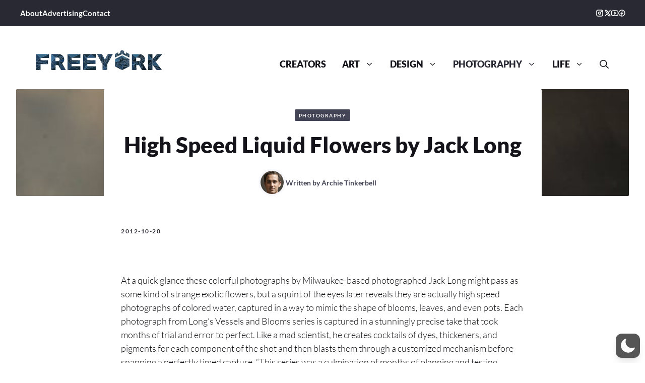

--- FILE ---
content_type: image/svg+xml
request_url: https://freeyorkk.b-cdn.net/wp-content/uploads/2025/09/freeyork_logo.svg
body_size: 3346
content:
<?xml version="1.0" encoding="UTF-8"?> <svg xmlns="http://www.w3.org/2000/svg" id="Layer_1" data-name="Layer 1" viewBox="0 0 1220.76 284.54"><defs><style> .cls-1 { fill: #192f42; } .cls-2 { fill: #172a3d; } .cls-3 { fill: #1c3247; } .cls-4 { fill: #153c66; } .cls-5 { fill: #203b56; } .cls-6 { fill: #0e161a; } .cls-7 { fill: #274c68; } .cls-8 { fill: #3f729b; } .cls-9 { fill: #142935; } .cls-10 { fill: #172a3a; } .cls-11 { fill: #1f3b54; } .cls-12 { fill: #2e557c; } .cls-13 { fill: #3a6c8e; } .cls-14 { fill: #1c384c; } .cls-15 { fill: #254660; } .cls-16 { fill: #183242; } .cls-17 { fill: #244363; } .cls-18 { fill: #132633; } .cls-19 { fill: #2a5472; } .cls-20 { fill: #1a2e3d; } .cls-21 { fill: #1d374f; } .cls-22 { fill: #274868; } .cls-23 { fill: #122433; } .cls-24 { fill: #152838; } .cls-25 { fill: #397096; } .cls-26 { fill: #142535; } .cls-27 { fill: #1e394c; } .cls-28 { fill: #264766; } .cls-29 { fill: #152d3a; } .cls-30 { fill: #264c68; } .cls-31 { fill: #183448; } .cls-32 { fill: #1e3a56; } .cls-33 { fill: #162b3a; } .cls-34 { fill: #2d557c; } .cls-35 { fill: #152a35; } .cls-36 { fill: #264966; } .cls-37 { fill: #1d384c; } .cls-38 { fill: #2d547a; } .cls-39 { fill: #23425b; } .cls-40 { fill: #1c344c; } .cls-41 { fill: #101e28; } .cls-42 { fill: #203c56; } .cls-43 { fill: #1c3549; } .cls-44 { fill: #1f3a54; } .cls-45 { fill: #142835; } .cls-46 { fill: #244666; } .cls-47 { fill: #1d3b4c; } .cls-48 { fill: #213e54; } .cls-49 { fill: #183149; } .cls-50 { fill: #34607f; } .cls-51 { fill: #1b2f3d; } .cls-52 { fill: #1d3751; } .cls-53 { fill: #1d364f; } .cls-54 { fill: #1b3349; } .cls-55 { fill: #13212d; } .cls-56 { fill: #19384c; } .cls-57 { fill: #1e3851; } .cls-58 { fill: #1e394f; } .cls-59 { fill: #1f3b51; } .cls-60 { fill: #2c596b; } .cls-61 { fill: #264a63; } .cls-62 { fill: #17323d; } .cls-63 { fill: #294b6b; } .cls-64 { fill: #193244; } .cls-65 { fill: #152938; } .cls-66 { fill: #213b56; } .cls-67 { fill: #1e3951; } .cls-68 { fill: #12202d; } .cls-69 { fill: #356b8a; } .cls-70 { fill: #193042; } .cls-71 { fill: #172f42; } .cls-72 { fill: #2d587c; } .cls-73 { fill: #142833; } .cls-74 { fill: #21405e; } .cls-75 { fill: #152c3a; } </style></defs><polygon class="cls-74" points="143.56 40.9 185.18 75.68 223.51 40.9 143.56 40.9"></polygon><polygon class="cls-75" points="185.18 75.68 257.11 59.17 247.41 50.64 236.64 44.38 223.51 40.9 185.18 75.68"></polygon><polygon class="cls-46" points="265.35 70.72 220.4 79.26 213.84 75.68 257.11 59.17 261.28 64.1 265.35 70.72"></polygon><polygon class="cls-57" points="185.18 75.68 257.11 59.17 213.84 75.68 185.18 75.68"></polygon><polygon class="cls-18" points="220.4 79.26 223.51 82.24 225.8 85.88 226.94 89.48 265.35 70.72 220.4 79.26"></polygon><polygon class="cls-17" points="239.87 196.93 216.35 107.96 286.72 196.93 239.87 196.93"></polygon><polygon class="cls-9" points="216.35 107.96 239.87 196.93 212.72 148.67 195.53 148.67 194.46 109.26 211.21 109.19 216.35 107.96"></polygon><polygon class="cls-17" points="194.46 109.26 143.56 122.65 195.53 148.67 194.46 109.26"></polygon><polygon class="cls-8" points="143.56 40.9 185.18 75.68 143.56 122.65 143.56 40.9"></polygon><polygon class="cls-17" points="185.18 75.68 185.18 109.26 194.46 109.26 143.56 122.65 185.18 75.68"></polygon><polygon class="cls-33" points="143.56 122.65 195.53 148.67 186.39 148.67 186.45 163.16 143.56 122.65"></polygon><polygon class="cls-17" points="143.56 122.65 186.45 163.16 143.56 172.96 143.56 122.65"></polygon><polygon class="cls-66" points="186.45 163.16 143.56 172.96 143.56 196.93 186.45 163.16"></polygon><polygon class="cls-9" points="186.45 163.16 143.56 196.93 186.59 196.93 186.45 163.16"></polygon><polyline class="cls-24" points="216.35 107.96 286.72 196.93 250.12 132.59 255.59 128.33 260.64 122.65 216.35 107.96"></polyline><polygon class="cls-4" points="216.35 107.96 260.64 122.65 265.99 114.18 269.43 104.62 270.62 95.12 270.11 86.82 216.35 107.96"></polygon><polygon class="cls-75" points="218.08 107.28 265.35 70.72 268.56 78.81 270.11 86.82 218.08 107.28"></polygon><polygon class="cls-42" points="226.94 89.48 265.35 70.72 222.76 103.66 225.57 99.54 227.01 95.04 226.94 89.48"></polygon><polygon class="cls-50" points="427.27 40.9 343.42 78.1 302.81 40.9 427.27 40.9"></polygon><polygon class="cls-75" points="427.27 78.1 427.27 40.9 343.42 78.1 427.27 78.1"></polygon><polygon class="cls-11" points="302.81 40.9 343.42 78.1 302.81 104.74 302.81 40.9"></polygon><polygon class="cls-75" points="343.42 78.1 302.81 104.74 343.42 159.93 329.47 105.59 343.42 78.1"></polygon><polygon class="cls-44" points="329.47 105.59 343.42 159.93 343.42 137.61 422.44 137.61 385.34 118.06 329.47 105.59"></polygon><polygon class="cls-70" points="343.42 78.1 329.47 105.59 385.34 118.06 422.44 100.42 343.42 100.42 343.42 78.1"></polygon><polygon class="cls-17" points="343.42 159.93 302.81 104.74 302.81 196.93 343.42 159.93"></polygon><polygon class="cls-54" points="343.42 159.93 302.81 196.93 427.27 196.93 343.42 159.93"></polygon><polygon class="cls-9" points="427.27 159.93 427.27 196.93 343.42 159.93 427.27 159.93"></polygon><polygon class="cls-12" points="453.6 40.9 494.22 100.42 494.22 78.1 453.6 40.9"></polygon><polygon class="cls-16" points="453.6 40.9 494.22 78.1 527.22 40.9 453.6 40.9"></polygon><polygon class="cls-34" points="527.22 40.9 494.22 78.1 578.07 78.1 527.22 40.9"></polygon><polygon class="cls-75" points="527.22 40.9 578.07 40.9 578.07 78.1 527.22 40.9"></polygon><polygon class="cls-17" points="573.24 100.42 453.6 117.35 573.24 137.61 573.24 100.42"></polygon><polygon class="cls-42" points="453.6 40.9 453.6 117.35 494.22 100.42 453.6 40.9"></polygon><polygon class="cls-75" points="494.22 100.42 453.6 117.35 573.24 100.42 494.22 100.42"></polygon><polygon class="cls-75" points="573.24 137.61 453.6 117.35 494.22 137.61 573.24 137.61"></polygon><polygon class="cls-67" points="453.6 117.35 494.22 137.61 453.6 196.93 453.6 117.35"></polygon><polygon class="cls-75" points="578.07 159.93 453.6 196.93 578.07 196.93 578.07 159.93"></polygon><polygon class="cls-59" points="578.07 159.93 494.22 159.93 482.52 179.6 453.6 196.93 578.07 159.93"></polygon><polygon class="cls-72" points="494.22 137.61 494.22 159.93 482.52 179.6 453.6 196.93 494.22 137.61"></polygon><polygon class="cls-20" points="619.1 78.32 637.13 40.9 642.56 143.13 619.1 78.32"></polygon><polygon class="cls-20" points="692.47 40.9 712.23 78.14 687.03 143.13 692.47 40.9"></polygon><polygon class="cls-1" points="642.56 143.13 664.9 95.24 642.56 196.86 642.56 143.13 642.56 143.13"></polygon><polygon class="cls-1" points="687.03 143.13 687.03 196.86 664.9 95.24 687.03 143.13"></polygon><polygon class="cls-38" points="663.98 161.73 642.56 196.86 663.98 191.04 687.03 196.86 663.98 161.73"></polygon><polygon class="cls-17" points="692.47 40.9 712.23 78.14 741.57 40.9 692.47 40.9"></polygon><polygon class="cls-17" points="588.02 40.9 619.1 78.32 637.13 40.9 588.02 40.9"></polygon><polygon class="cls-52" points="642.56 196.86 663.98 191.04 687.03 196.86 642.56 196.86"></polygon><polygon class="cls-48" points="650.07 93.29 637.13 40.9 642.56 143.13 650.07 93.29"></polygon><polygon class="cls-10" points="678.68 93.29 664.9 95.24 687.03 143.13 678.68 93.29"></polygon><polygon class="cls-16" points="778.22 44.79 780.44 65.9 793.88 23.37 778.22 44.79"></polygon><polygon class="cls-37" points="762.55 40.95 780.44 65.9 762.55 74.77 762.55 40.95"></polygon><polygon class="cls-35" points="793.78 23.69 780.44 65.9 793.73 40.91 793.78 23.69"></polygon><polygon class="cls-3" points="824.12 13.71 832.23 40.22 813.72 11.91 824.12 13.71"></polygon><polygon class="cls-3" points="850.72 11.94 839.23 13.71 832.23 40.22 850.72 11.94"></polygon><polygon class="cls-30" points="813.72 11.91 832.23 40.22 813.72 30.54 813.72 11.91"></polygon><polygon class="cls-30" points="850.72 11.94 850.71 30.42 832.23 40.22 850.72 11.94"></polygon><polygon class="cls-47" points="813.72 30.54 780.44 65.9 832.23 40.22 813.72 30.54"></polygon><polygon class="cls-29" points="793.73 40.91 780.44 65.9 813.72 30.54 793.73 40.91"></polygon><polygon class="cls-58" points="588.02 40.9 619.1 78.32 642.56 143.13 588.02 40.9"></polygon><polygon class="cls-58" points="741.57 40.9 712.23 78.14 687.33 142.36 741.57 40.9"></polygon><polygon class="cls-63" points="637.13 40.9 664.9 95.24 650.07 93.29 637.13 40.9"></polygon><polygon class="cls-10" points="650.07 93.29 664.9 95.24 642.56 143.13 650.07 93.29"></polygon><polygon class="cls-48" points="692.47 40.9 678.68 93.29 687.03 143.13 692.47 40.9"></polygon><polygon class="cls-63" points="664.9 95.24 692.47 40.9 678.68 93.29 664.9 95.24"></polygon><polygon class="cls-56" points="664.9 95.24 663.98 161.73 687.03 196.86 664.9 95.24"></polygon><polygon class="cls-17" points="664.9 95.24 663.98 161.73 642.56 196.86 664.9 95.24"></polygon><polygon class="cls-47" points="832.23 40.22 850.71 30.42 885.41 66.52 832.23 40.22"></polygon><polygon class="cls-16" points="870.63 23.37 885.41 46.06 885.41 66.52 870.63 23.37"></polygon><polygon class="cls-37" points="901.94 74.7 901.94 40.88 885.41 66.52 901.94 74.7"></polygon><polygon class="cls-35" points="870.63 23.37 885.41 66.52 870.99 40.91 870.63 23.37"></polygon><polygon class="cls-29" points="870.99 40.91 885.41 66.52 850.71 30.42 870.99 40.91"></polygon><polygon class="cls-63" points="832.23 0 839.23 13.71 850.72 11.94 832.23 0"></polygon><polygon class="cls-63" points="813.72 11.91 824.12 13.71 832.23 0 813.72 11.91"></polygon><polygon class="cls-17" points="832.23 0 832.23 40.22 824.12 13.71 832.23 0"></polygon><polygon class="cls-14" points="832.23 0 839.23 13.71 832.23 40.22 832.23 0"></polygon><polygon class="cls-7" points="762.55 40.95 778.22 44.79 793.88 23.37 762.55 40.95"></polygon><polyline class="cls-7" points="885.41 46.06 870.63 23.37 901.94 40.88 885.41 46.06"></polyline><polygon class="cls-15" points="762.55 40.95 778.22 44.79 780.44 65.9 762.55 40.95"></polygon><polygon class="cls-15" points="885.41 66.52 901.94 40.88 885.41 46.06 885.41 66.52"></polygon><polygon class="cls-43" points="762.75 161.86 780.01 150.86 762.75 131.74 762.75 161.86"></polygon><polygon class="cls-17" points="786.04 173.82 780.01 150.86 762.75 161.86 786.04 173.82"></polygon><polygon class="cls-17" points="762.75 131.74 780.01 150.86 817.84 131.74 787.63 134.92 762.75 131.74"></polygon><polygon class="cls-23" points="762.75 131.74 762.75 123.19 777.6 115.3 787.63 134.92 762.75 131.74"></polygon><polygon class="cls-75" points="817.84 131.74 780.01 150.86 841.48 160.22 817.84 131.74"></polygon><polygon class="cls-17" points="777.6 115.3 806.33 100.06 787.63 134.92 777.6 115.3"></polygon><polygon class="cls-40" points="806.33 100.06 817.84 131.74 787.63 134.92 806.33 100.06"></polygon><polygon class="cls-17" points="780.01 150.86 841.48 160.22 832.39 197.64 780.01 150.86"></polygon><polygon class="cls-41" points="806.33 100.06 825.99 98.06 817.84 131.74 806.33 100.06"></polygon><polygon class="cls-9" points="780.01 150.86 832.39 197.64 786.04 173.82 780.01 150.86"></polygon><polygon class="cls-62" points="806.33 100.06 832.23 67.71 825.99 98.06 806.33 100.06"></polygon><polygon class="cls-33" points="817.84 131.74 848.76 99.17 825.99 98.06 817.84 131.74"></polygon><polygon class="cls-24" points="841.48 160.22 885.32 170.33 832.39 197.64 841.48 160.22"></polygon><polygon class="cls-43" points="832.23 67.71 867.8 100.06 825.99 98.06 832.23 67.71"></polygon><polygon class="cls-65" points="853.93 87.45 871.4 84.79 867.8 100.06 853.93 87.45"></polygon><polygon class="cls-17" points="841.48 160.22 902.04 161.78 885.32 170.33 841.48 160.22"></polygon><polygon class="cls-53" points="867.8 100.06 840.42 107.95 848.76 99.15 867.8 100.06"></polygon><polygon class="cls-17" points="871.4 84.79 902.04 100.06 867.8 100.06 871.4 84.79"></polygon><polygon class="cls-26" points="840.42 107.95 901.88 100.06 867.8 100.06 840.42 107.95"></polygon><polygon class="cls-64" points="840.42 107.95 864.04 104.92 865.56 116.9 851.26 118.33 840.42 107.95"></polygon><polygon class="cls-17" points="817.84 131.74 861.95 136.02 841.48 160.22 817.84 131.74"></polygon><polygon class="cls-54" points="902.04 100.06 865.56 116.9 864.04 104.92 902.04 100.06"></polygon><polygon class="cls-17" points="851.26 118.33 865.56 116.9 861.95 136.02 851.26 118.33"></polygon><polygon class="cls-45" points="841.48 160.22 861.95 136.02 902.04 161.78 841.48 160.22"></polygon><polygon class="cls-57" points="865.56 116.9 861.95 136.02 883.05 108.73 865.56 116.9"></polygon><polygon class="cls-28" points="902.04 100.06 883.05 108.73 861.95 136.02 902.04 100.06"></polygon><polygon class="cls-68" points="851.26 118.33 852.15 127.62 861.95 136.02 851.26 118.33"></polygon><polygon class="cls-39" points="861.95 136.02 880.04 119.73 889.39 153.67 861.95 136.02"></polygon><polygon class="cls-40" points="902.04 100.06 880.04 119.73 891.81 126 902.04 100.06"></polygon><polygon class="cls-57" points="902.04 161.78 889.39 153.67 884.83 137.09 902.04 161.78"></polygon><polygon class="cls-17" points="880.04 119.73 891.81 126 884.83 137.09 880.04 119.73"></polygon><polygon class="cls-22" points="902.04 100.06 891.81 126 898.24 118.45 902.04 100.06"></polygon><polygon class="cls-18" points="884.83 137.09 891.81 126 898.24 118.45 892.19 147.7 884.83 137.09"></polygon><polygon class="cls-42" points="902.04 100.06 897.74 155.72 892.19 147.7 902.04 100.06"></polygon><polygon class="cls-25" points="762.78 90.22 762.75 123.19 806.33 100.06 762.78 90.22"></polygon><polygon class="cls-19" points="832.34 54.33 832.23 67.71 806.33 100.06 762.78 90.22 832.34 54.33"></polygon><polygon class="cls-69" points="901.97 90.11 832.34 54.33 832.23 67.71 901.97 90.11"></polygon><polygon class="cls-9" points="902.04 161.78 897.75 155.62 902.04 100.06 902.04 161.78"></polygon><polygon class="cls-60" points="853.93 87.45 880.98 83.37 832.23 67.71 853.93 87.45"></polygon><polygon class="cls-2" points="871.4 84.79 880.98 83.37 901.97 90.11 902.04 100.06 871.4 84.79"></polygon><polygon class="cls-33" points="1082.42 41.71 1125.25 41.71 1125.25 94.19 1082.42 41.71"></polygon><polygon class="cls-73" points="1168.08 41.71 1187.14 80.63 1157.02 115.51 1168.08 41.71"></polygon><polygon class="cls-41" points="1082.42 100.06 1125.25 94.19 1082.42 153.54 1082.42 100.06"></polygon><polygon class="cls-5" points="1168.08 41.71 1157.02 115.51 1140.84 75.09 1168.08 41.71"></polygon><polygon class="cls-65" points="1140.84 75.09 1157.02 115.51 1125.25 94.19 1140.84 75.09"></polygon><polygon class="cls-45" points="1082.42 197.74 1082.42 153.54 1125.25 197.74 1082.42 197.74"></polygon><polygon class="cls-17" points="1125.25 94.19 1125.25 145.27 1157.02 115.51 1125.25 94.19"></polygon><polygon class="cls-43" points="1082.42 153.54 1125.25 94.19 1125.25 145.27 1082.42 153.54"></polygon><polygon class="cls-43" points="1125.25 197.74 1125.25 145.27 1082.42 153.54 1125.25 197.74"></polygon><polygon class="cls-19" points="1082.42 41.71 1125.25 94.19 1082.42 100.06 1082.42 41.71"></polygon><polygon class="cls-40" points="1218.75 197.74 1142.62 166.55 1168.08 197.74 1218.75 197.74"></polygon><polygon class="cls-19" points="1157.02 115.51 1125.25 145.27 1195.33 166.55 1157.02 115.51"></polygon><polygon class="cls-18" points="1218.75 197.74 1125.25 145.27 1195.33 166.55 1218.75 197.74"></polygon><polygon class="cls-43" points="1168.08 41.71 1187.14 80.63 1220.76 41.71 1168.08 41.71"></polygon><polygon class="cls-67" points="1125.25 145.27 1218.75 197.74 1142.62 166.55 1125.25 145.27"></polygon><polygon class="cls-69" points="927 41.71 968.62 76.5 1003.78 41.77 927 41.71"></polygon><polygon class="cls-67" points="927 197.74 946.7 148.88 970.03 197.74 927 197.74"></polygon><polygon class="cls-5" points="927 41.71 968.62 76.5 927 107.95 927 41.71"></polygon><polygon class="cls-41" points="927 107.95 968.62 76.5 968.62 110.07 927 107.95"></polygon><polygon class="cls-65" points="1003.78 41.77 1013.16 42.74 1022.21 46.19 1030.22 51 1003.78 62.18 968.62 76.5 1003.78 41.77"></polygon><polygon class="cls-65" points="927 107.95 966.49 130.81 968.62 110.07 927 107.95"></polygon><polygon class="cls-51" points="968.62 76.5 979.35 76.5 1042.19 61.79 1037.5 56.94 1032.79 52.91 1030.22 51 968.62 76.5"></polygon><polygon class="cls-17" points="927 107.95 966.49 130.81 927 145.38 927 107.95"></polygon><polygon class="cls-55" points="979.52 76.46 1011.46 68.98 1049.09 72.14 999.42 77.66 989.68 76.43 979.52 76.46"></polygon><polygon class="cls-6" points="1042.19 61.79 1045.21 65.56 1049.09 72.14 1011.46 68.98 1042.19 61.79"></polygon><polygon class="cls-43" points="999.42 77.66 1049.09 72.14 1052.35 81.49 1054.06 93.5 999.42 77.66"></polygon><polygon class="cls-18" points="966.49 130.81 969.83 149.49 970.03 197.74 946.7 148.88 966.49 130.81"></polygon><polygon class="cls-24" points="999.59 77.7 1054.06 93.5 1008.67 101 1010.62 94.19 1009.24 86.69 1005.42 81.4 999.59 77.7"></polygon><polygon class="cls-57" points="1008.67 101 1054.06 93.5 1053.94 98.46 1052.94 105.12 1051.13 111.12 1008.67 101"></polygon><polygon class="cls-25" points="927 145.38 966.49 130.81 946.7 148.88 927 145.38"></polygon><polygon class="cls-18" points="1008.67 101 1051.13 111.12 1047.36 118.75 1041.42 126.57 1033.57 133.4 1008.67 101"></polygon><polygon class="cls-39" points="968.62 110.07 966.49 130.81 969.83 149.49 996.17 149.49 968.62 110.07"></polygon><polygon class="cls-21" points="1008.67 101 1005.42 105.18 1000.9 108.28 998.21 109.33 1033.57 133.4 1008.67 101"></polygon><polygon class="cls-18" points="968.62 110.07 996.17 149.49 998.21 109.33 993.92 110.07 968.62 110.07"></polygon><polygon class="cls-68" points="1023.31 197.74 1033.57 133.4 1070.16 197.74 1023.31 197.74"></polygon><polygon class="cls-39" points="998.21 109.33 996.17 149.49 1023.31 197.74 1013.54 143.77 998.21 109.33"></polygon><polygon class="cls-33" points="1033.57 133.4 998.21 109.33 1013.54 143.77 1023.31 197.74 1033.57 133.4"></polygon><polygon class="cls-17" points="927 145.38 946.7 148.88 927 197.74 927 145.38"></polygon><polygon class="cls-19" points="422.44 100.42 422.44 137.61 385.34 118.06 422.44 100.42"></polygon><polygon class="cls-31" points="122.85 40.9 122.85 79.3 41.62 79.3 122.85 40.9"></polygon><polygon class="cls-13" points="3.22 40.9 41.62 79.3 122.85 40.9 3.22 40.9"></polygon><polygon class="cls-17" points="3.22 40.9 41.62 79.3 0 115.92 0 44.11 3.22 40.9"></polygon><polygon class="cls-49" points="41.62 79.3 0 115.92 113.2 100.62 41.62 100.62 41.62 79.3"></polygon><polygon class="cls-36" points="0 115.92 113.2 138.62 83.27 119.62 0 115.92"></polygon><polygon class="cls-49" points="113.2 138.62 0 115.92 0 138.62 113.2 138.62"></polygon><polygon class="cls-61" points="0 138.62 41.62 138.62 41.62 160.02 0 138.62"></polygon><polygon class="cls-49" points="41.62 160.02 0 138.62 0 169.39 41.62 160.02"></polygon><polygon class="cls-27" points="41.62 160.02 0 169.39 41.62 196.93 41.62 160.02"></polygon><polygon class="cls-71" points="0 169.39 41.62 196.93 0 196.93 0 169.39"></polygon><polygon class="cls-49" points="113.2 100.62 113.2 138.62 83.27 119.62 113.2 100.62"></polygon><polygon class="cls-32" points="113.2 100.62 0 115.92 83.27 119.62 113.2 100.62"></polygon><polygon class="cls-21" points="817.84 131.74 852.15 127.62 861.95 136.02 817.84 131.74"></polygon><polygon class="cls-21" points="817.84 131.74 851.26 118.33 840.42 107.95 817.84 131.74"></polygon><polygon class="cls-64" points="851.26 118.33 852.15 127.62 817.84 131.74 851.26 118.33"></polygon></svg> 